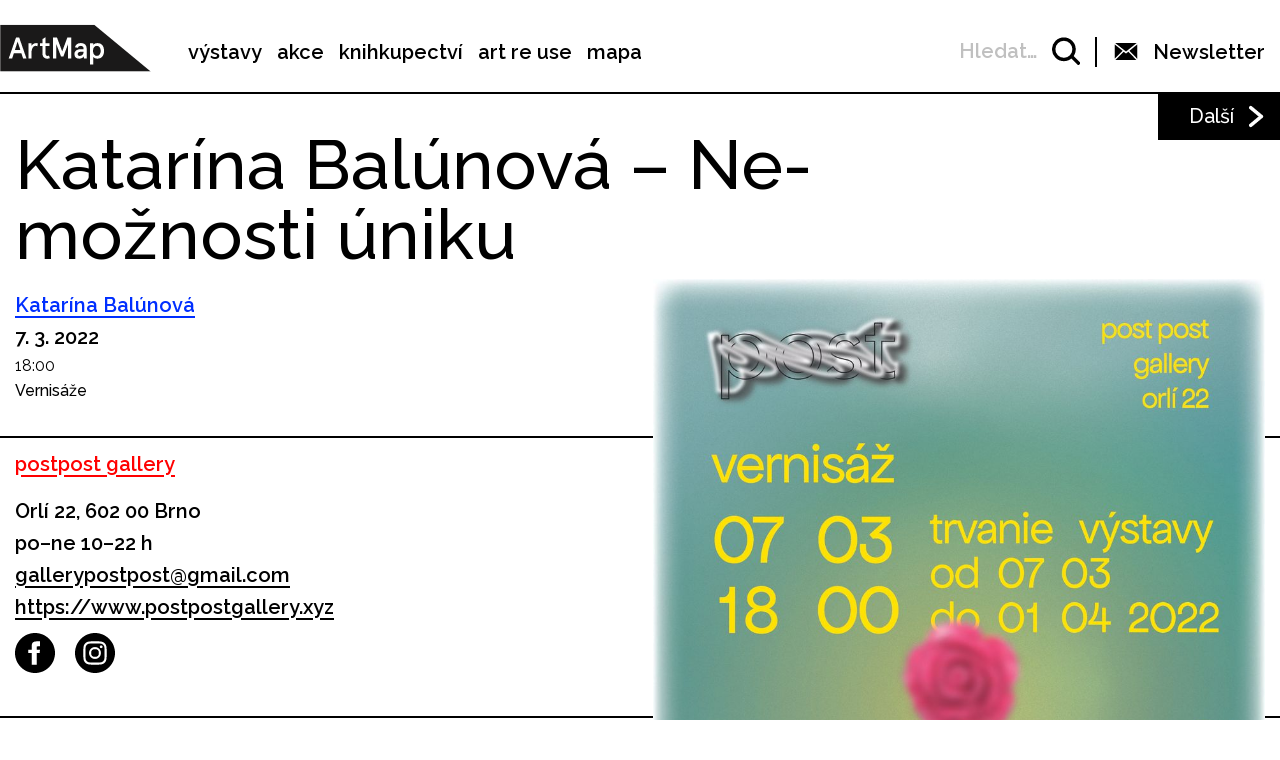

--- FILE ---
content_type: text/html; charset=UTF-8
request_url: https://www.artmap.cz/katarina-balunova-ne-moznosti-uniku-2/
body_size: 25284
content:

<!DOCTYPE html>
<html lang="cs-CZ" prefix="og: http://ogp.me/ns#">
<head>
	<meta charset="UTF-8">
	<meta name="viewport" content="width=device-width, initial-scale=1.0">
	<meta http-equiv="X-UA-Compatible" content="ie=edge">
	<link href="https://fonts.googleapis.com/css?family=Raleway:400,500,600,700" rel="stylesheet">

	<link rel="stylesheet" href="/assets/libs/slick.css">
		<link rel="stylesheet" href="/assets/styles/1738919849-index.css?1758449348">

	<script>
		var ajaxUrl = ""+'/api';
	</script>
	<script>(function(w,d,s,l,i){w[l]=w[l]||[];w[l].push({'gtm.start':
	new Date().getTime(),event:'gtm.js'});var f=d.getElementsByTagName(s)[0],
	j=d.createElement(s),dl=l!='dataLayer'?'&l='+l:'';j.async=true;j.src=
	'https://www.googletagmanager.com/gtm.js?id='+i+dl;f.parentNode.insertBefore(j,f);
	})(window,document,'script','dataLayer',"GTM-5JLQF85");</script>
	<script
		src="https://code.jquery.com/jquery-3.3.1.min.js"
		integrity="sha256-FgpCb/KJQlLNfOu91ta32o/NMZxltwRo8QtmkMRdAu8="
		crossorigin="anonymous"></script>
	<link href="https://cdnjs.cloudflare.com/ajax/libs/select2/4.0.6-rc.0/css/select2.min.css" rel="stylesheet">
	<script src="https://cdnjs.cloudflare.com/ajax/libs/select2/4.0.6-rc.0/js/select2.min.js"></script>
	<script src="https://cdnjs.cloudflare.com/ajax/libs/select2/4.0.5/js/i18n/cs.js"></script>
	<script src="https://unpkg.com/masonry-layout@4/dist/masonry.pkgd.min.js"></script>
	<script src="https://cdnjs.cloudflare.com/ajax/libs/outdated-browser/1.1.5/outdatedbrowser.js"></script>
	<link href="https://cdnjs.cloudflare.com/ajax/libs/outdated-browser/1.1.5/outdatedbrowser.css" rel="stylesheet">
	<script src="https://cdnjs.cloudflare.com/polyfill/v3/polyfill.min.js"></script>

<title>Katarína Balúnová – Ne-možnosti úniku -</title>
<link rel="alternate" hreflang="cs" href="https://www.artmap.cz/katarina-balunova-ne-moznosti-uniku-2/" />

<!-- This site is optimized with the Yoast SEO plugin v8.2.1 - https://yoast.com/wordpress/plugins/seo/ -->
<link rel="canonical" href="https://www.artmap.cz/katarina-balunova-ne-moznosti-uniku-2/" />
<meta property="og:locale" content="cs_CZ" />
<meta property="og:type" content="article" />
<meta property="og:title" content="Katarína Balúnová – Ne-možnosti úniku -" />
<meta property="og:description" content="Výrazná znaková symbolika site-specific inštalácie Ne-možnosti úniku prehodnocuje vlastnosti zobrazeného i čítaného diela, rámovaného diváckou subjektívnou imagináciou i kontextuálnym (fyzickým) priestorom vitríny. Metaforickým stelesnením názvu sa môže stať nikam nevedúci rebrík (cesta do neba) či časti výstražných pások, zbavené funkčnosti obmedzovať konkrétne miesto, negujúce tak svoju primárnu podstatu. Ružová farba nevinnosti či bezstarostnosti (dobrých časov) &hellip;" />
<meta property="og:url" content="https://www.artmap.cz/katarina-balunova-ne-moznosti-uniku-2/" />
<meta name="twitter:card" content="summary_large_image" />
<meta name="twitter:description" content="Výrazná znaková symbolika site-specific inštalácie Ne-možnosti úniku prehodnocuje vlastnosti zobrazeného i čítaného diela, rámovaného diváckou subjektívnou imagináciou i kontextuálnym (fyzickým) priestorom vitríny. Metaforickým stelesnením názvu sa môže stať nikam nevedúci rebrík (cesta do neba) či časti výstražných pások, zbavené funkčnosti obmedzovať konkrétne miesto, negujúce tak svoju primárnu podstatu. Ružová farba nevinnosti či bezstarostnosti (dobrých časov) [&hellip;]" />
<meta name="twitter:title" content="Katarína Balúnová – Ne-možnosti úniku -" />
<!-- / Yoast SEO plugin. -->

<link rel='dns-prefetch' href='//s.w.org' />
<link rel='https://api.w.org/' href='https://www.artmap.cz/wp-json/' />
<link rel='shortlink' href='https://www.artmap.cz/?p=126529' />
<link rel="alternate" type="application/json+oembed" href="https://www.artmap.cz/wp-json/oembed/1.0/embed?url=https%3A%2F%2Fwww.artmap.cz%2Fkatarina-balunova-ne-moznosti-uniku-2%2F" />
<link rel="alternate" type="text/xml+oembed" href="https://www.artmap.cz/wp-json/oembed/1.0/embed?url=https%3A%2F%2Fwww.artmap.cz%2Fkatarina-balunova-ne-moznosti-uniku-2%2F&#038;format=xml" />
<meta name="generator" content="WPML ver:4.0.7 stt:9;" />
</head>
<body class="event-template-default single single-event postid-126529">
	<noscript><iframe src="https://www.googletagmanager.com/ns.html?id=GTM-5JLQF85" height="0" width="0" style="display:none;visibility:hidden"></iframe></noscript>
	<!-- Global site tag (gtag.js) - Google Analytics -->
	<script async src="https://www.googletagmanager.com/gtag/js?id=UA-145313875-1"></script>
	<script>
	window.dataLayer = window.dataLayer || [];
	function gtag(){dataLayer.push(arguments);}
	gtag('js', new Date());
	gtag('config', 'UA-145313875-1');
	</script>
	

<script>
	;(function(){
		(window.initComponents = window.initComponents || []).push({"name":"shapes","data":{"url":"\/assets\/sprites\/1738919849-shapes.svg?25066084"},"place":null})
	})();
</script>

<nav class="menu">
	<div class="menu-links">
		<a href="/" class="menu-links-logo">

<svg class="shape shape-logo "><use xlink:href="#shape-logo"></use></svg>
		</a>

		<ul id="menu-hlavni-menu" class="menu-links-items"><li id="menu-item-12450" class="menu-item menu-item-type-post_type menu-item-object-page menu-item-12450"><a href="https://www.artmap.cz/vystavy/">výstavy</a></li>
<li id="menu-item-12451" class="menu-item menu-item-type-post_type menu-item-object-page menu-item-12451"><a href="https://www.artmap.cz/akce/">akce</a></li>
<li id="menu-item-12452" class="menu-item menu-item-type-custom menu-item-object-custom menu-item-12452"><a target="_blank" href="https://knihy.artmap.cz/">knihkupectví</a></li>
<li id="menu-item-122748" class="menu-item menu-item-type-custom menu-item-object-custom menu-item-122748"><a target="_blank" href="https://reuse.artmap.cz/">art re use</a></li>
<li id="menu-item-197979" class="menu-item menu-item-type-custom menu-item-object-custom menu-item-197979"><a target="_blank" href="https://mapa.artmap.cz/">mapa</a></li>
</ul>

	</div>
	<div class="menu-control">
<form action="search" class="expandSearch">
	<label class="expandSearch-in">
		<input
			type="text"
			placeholder="Hledejte…"
			class="expandSearch-input"
			id="search"
			name="search"
			minlength="3"
	>
		<span class="expandSearch-label">
			<span class="expandSearch-label-in">
				Hledat…
			</span>
		</span>
		<span class="expandSearch-icon">
<svg class="shape shape-icon-search "><use xlink:href="#shape-icon-search"></use></svg>
</span>
	</label>
</form>
		<div class="menu-control-border"></div>
		<div class="menu-control-item view-newsletter">

<svg class="shape shape-email-logo "><use xlink:href="#shape-email-logo"></use></svg>
			<p class="menu-control-item-text">Newsletter</p>
		</div>
		<div class="menu-control-searchShortcut">
			<a href="/search/">

<svg class="shape shape-icon-search "><use xlink:href="#shape-icon-search"></use></svg>
			</a>
		</div>
		<div class="menu-control-bars">
			<div class="menu-control-bar"></div>
			<div class="menu-control-bar"></div>
			<div class="menu-control-bar"></div>
		</div>
	</div>

<div id="newsletter" class="newsletter">
	<div class="newsletter-cross">

<svg class="shape shape-cross "><use xlink:href="#shape-cross"></use></svg>
	</div>

	<div class="newsletter-wrapper view-email is-active">
		<h3 class="newsletter-title">Přihlaste se k odběru novinek</h3>

		<script>
			(function (w,d,s,o,f,js,fjs) {
				w['ecm-widget']=o;w[o] = w[o] || function () { (w[o].q = w[o].q || []).push(arguments) };
				js = d.createElement(s), fjs = d.getElementsByTagName(s)[0];
				js.id = '4-f67e22c6c3dacfc9b77b6b40399abc16'; js.dataset.a = 'artmap'; js.src = f; js.async = 1; fjs.parentNode.insertBefore(js, fjs);
			}(window, document, 'script', 'ecmwidget', 'https://d70shl7vidtft.cloudfront.net/widget.js'));
		</script>
        <div id="f-4-f67e22c6c3dacfc9b77b6b40399abc16"></div>

	</div>
	<script>
		initComponents.push(
			{
				name: 'toggleClass',
				data: {
					toggleClass: 'is-active',
					trigger: '.newsletter-cross, .menu-control-item.view-newsletter',
					place: '.newsletter'
				}
			}
		)
	</script>
</div>

	<script>
		initComponents.push({
			name: 'toggleClass',
			data: {
				toggleClass: 'active',
				trigger: '.menu-control-bars',
				place: '.menu, .sidemenu'
			}
		})
	</script>
</nav>
<nav class="sidemenu">
	<div class="sidemenu-in">
	<ul id="menu-hlavni-menu-1" class="sidemenu-items view-main"><li class="menu-item menu-item-type-post_type menu-item-object-page menu-item-12450"><a href="https://www.artmap.cz/vystavy/">výstavy</a></li>
<li class="menu-item menu-item-type-post_type menu-item-object-page menu-item-12451"><a href="https://www.artmap.cz/akce/">akce</a></li>
<li class="menu-item menu-item-type-custom menu-item-object-custom menu-item-12452"><a target="_blank" href="https://knihy.artmap.cz/">knihkupectví</a></li>
<li class="menu-item menu-item-type-custom menu-item-object-custom menu-item-122748"><a target="_blank" href="https://reuse.artmap.cz/">art re use</a></li>
<li class="menu-item menu-item-type-custom menu-item-object-custom menu-item-197979"><a target="_blank" href="https://mapa.artmap.cz/">mapa</a></li>
</ul>

	<ul id="menu-patickove-menu" class="sidemenu-items view-footer"><li id="menu-item-12453" class="menu-item menu-item-type-post_type menu-item-object-page menu-item-12453"><a href="https://www.artmap.cz/instituce/">Instituce</a></li>
<li id="menu-item-12454" class="menu-item menu-item-type-post_type menu-item-object-page menu-item-12454"><a href="https://www.artmap.cz/umelci/">Umělci</a></li>
<li id="menu-item-70355" class="menu-item menu-item-type-post_type menu-item-object-page menu-item-70355"><a href="https://www.artmap.cz/archiv/">Archiv výstav a akcí</a></li>
<li id="menu-item-70358" class="menu-item menu-item-type-post_type menu-item-object-page menu-item-70358"><a href="https://www.artmap.cz/pdf-mapy/">Tištěné mapy v pdf</a></li>
</ul>


<div class="btn view-center view-icon view-wideOnMobile">
	<a href="#"  class="btn-in ">
			<span class="btn-icon">

<svg class="shape shape-email-logo "><use xlink:href="#shape-email-logo"></use></svg>
			</span>
		Newsletter
	</a>
</div>
	</div>
</nav>

	
	<div class="post">
		<div class="post-arrows">


			<a href="https://www.artmap.cz/dum-umeni-mezi-domy-prumysloveho-mesta/" class="post-arrows-item">
				
					<p class="post-arrows-item-text">Další</p>

<svg class="shape shape-arrow-right "><use xlink:href="#shape-arrow-right"></use></svg>
			</a>
		</div>

		<h1 class="post-title">Katarína Balúnová – Ne-možnosti úniku</h1>

		<div class="post-in">
			<div class="post-content">
				<div class="post-info post-spacing">
					<div class="more-hidden post-artists">
							<a href="https://www.artmap.cz/artist/katarina-balunova-2/" class="link-underlined link-artist post-artists-link text-bold">Katarína Balúnová</a>
					</div>
					<p class="text-bold">7. 3. 2022 </p>

					<div>
						<span>18:00</span>
					</div>
					<p>Vernisáže</p>
				</div>



				<div class="post-info post-spacing">

					<a href="https://www.artmap.cz/postpost-gallery/" class="link-underlined link-institution text-bold">postpost gallery</a>



					<p class="text-bold text-spaceless">Orlí 22, 602 00 Brno</p>

					<div class="text-bold text-spaceless">po–ne 10–22 h</div>
					<div>
						


							<a href="mailto:gallerypostpost@gmail.com" class="text-bold link-underlined link-block">gallerypostpost@gmail.com</a>


		<a href="https://www.postpostgallery.xyz" class="text-bold link-underlined link-block" target="_blank">
			https://www.postpostgallery.xyz
		</a>



<div class="icon-list">
	<a href="https://www.facebook.com/postpost.gall" class="icon-list-item" title="https://www.facebook.com/postpost.gall" target="_blank">
		
<svg class="shape shape-round-fb "><use xlink:href="#shape-round-fb"></use></svg>

	</a>
	<a href="https://www.instagram.com/postpostgallery/" class="icon-list-item" title="https://www.instagram.com/postpostgallery/" target="_blank">
		
<svg class="shape shape-round-ig "><use xlink:href="#shape-round-ig"></use></svg>

	</a>
</div>
					</div>

				</div>

				<div class="post-image-mobile">
					<img src="https://snappycdn.net/artmap/M-FtkTS9CkkbwLCjuo5NC23yGk9l1gKvq9pIj8MGTwY/fill/960/1357/ce/1/aHR0cHM6Ly9zMy5ldS1jZW50cmFsLTEuYW1hem9uYXdzLmNvbS91cGxvYWRzLm1hbmdvd2ViLm9yZy9hcnRtYXAvcHJvZC91cGxvYWRzLzIwMjIvMDMvS2F0YXJpbmEtQmFsdW5vdmEtTmUtbW96bm9zdGktdW5pa3UtcGxhZ2F0LmpwZw.jpg" alt="" class="post-image-img">
					<p class="text-spaceless text-sub">grafický vizuál: Terézia Pisoňová</p>
				</div>

				<div class="post-body">
					<p>Výrazná znaková symbolika site-specific inštalácie<strong> Ne-možnosti úniku</strong> prehodnocuje vlastnosti zobrazeného i čítaného diela, rámovaného diváckou subjektívnou imagináciou i kontextuálnym (fyzickým) priestorom vitríny. Metaforickým stelesnením názvu sa môže stať nikam nevedúci rebrík (cesta do neba) či časti výstražných pások, zbavené funkčnosti obmedzovať konkrétne miesto, negujúce tak svoju primárnu podstatu. Ružová farba nevinnosti či bezstarostnosti (dobrých časov) naberá v kontexte súčasnosti ďalšie vrstvy interpretácie, prekračujúce fragmenty predsudkov i stereotypy. Autorka vizuálne i priestorovo apeluje na realitu súčasnosti, problematiku často neverbalizovaných, no rezonujúcich dejov a fenoménov v spoločnosti, ktorá svojím tancom v rytme konzumu načrtáva nezastaviteľne sebadeštruktívny kruh, Uroboros.&nbsp;</p>
<p>&nbsp;&nbsp; </p>
<p><strong>Katarína Balúnová </strong>konfrontuje v širokom spektre svojej umeleckej i teoretickej praxe záujem o reflexiu kritických aspektov súčasnosti s otázkami urbanizmu, hranicami verejnej a privátnej sféry či človeka a jeho osobnej mytológie. Hoci bola jej primárnym vyjadrovacím médiom súčasná maľba, často pracuje prostredníctvom inštalácií, prekračujúcich hranice konceptuálnych priestorovo-objektových environmentov s bohatou znakovou sémantikou. Formálne prvky maľby bývajú interaktívne rozšírené médiami videa či fotografie, s dôrazmi na istú formu animálnej telesnosti. Autorkine multimediálne projekty tak predstavujú príbehy signifikantného umeleckého prejavu, symboliky odkazujúcej k literatúre či konkrétnym udalostiam. Vznikajú tak výrazovo rôznorodé diela a vrstevnaté  výpovede, komplikujúce prvky budúcich/minulých utópií, ľudskej podstaty existencie i otázky problematických bodov súčasnosti.&nbsp;</p>
<p>&nbsp; </p>
<p><strong>kurátorka</strong>: Viktória Pardovičová</p>
<p><strong>fotoreport</strong>: Tamara Pavlechová</p></p>

				</div>

			</div>

			<div class="post-image">
				<img src="https://snappycdn.net/artmap/M-FtkTS9CkkbwLCjuo5NC23yGk9l1gKvq9pIj8MGTwY/fill/960/1357/ce/1/aHR0cHM6Ly9zMy5ldS1jZW50cmFsLTEuYW1hem9uYXdzLmNvbS91cGxvYWRzLm1hbmdvd2ViLm9yZy9hcnRtYXAvcHJvZC91cGxvYWRzLzIwMjIvMDMvS2F0YXJpbmEtQmFsdW5vdmEtTmUtbW96bm9zdGktdW5pa3UtcGxhZ2F0LmpwZw.jpg" alt="" class="post-image-img">
				<p class="text-spaceless text-sub">grafický vizuál: Terézia Pisoňová</p>
			</div>
		</div>

		<script>
			initComponents.push({
				name: 'toggleClass',
				data: {
					toggleClass: 'more-hidden',
					trigger: '.post-artists-text',
					place: '.post-artists'
				}
			})
			</script>

	</div>


	






<div class="sidebysides type-related">

	<div class="sidebyside view-onlyOneButton">
		<div class="sidebyside-in">
			<div class="sidebyside-parts">
<div  class="sidebyside-part udalosti-pobliz">
	<h2 class="sidebyside-part-title">Události poblíž</h2>
		<div class="paged">
			<div class="sidebyside-part-items">


<div class="item-event view-sidebyside">
	<a href="https://www.artmap.cz/enter-favu-verejna-vystava-studentskych-semestralnich-praci/" class="item-event-image">
			<img src="https://snappycdn.net/artmap/G45TOu3Lp9kwfd2NiqDSexnEJnUi-yZA0EeL0Sqg19w/fill/960/540/ce/1/aHR0cHM6Ly9zMy5ldS1jZW50cmFsLTEuYW1hem9uYXdzLmNvbS91cGxvYWRzLm1hbmdvd2ViLm9yZy9hcnRtYXAvcHJvZC91cGxvYWRzLzIwMjYvMDEvMTQtRU5URVItMDMtVjEtRkItYS5wbmc.png" alt="" class="item-event-image-img">
	</a>
	<a href="https://www.artmap.cz/enter-favu-verejna-vystava-studentskych-semestralnich-praci/" class="item-event-title">Enter FaVU – veřejná výstava studentských semestrálních prací</a>



<p class="item-event-subtext">
	<span class="item-event-date">24. - 25. 01. 2026</span>
	 / Výstavy
	<br>
		Fakulta výtvarných umění, Vysoké učení technické v Brně

	 / Brno
</p>
</div>

<div class="item-event view-sidebyside">
	<a href="https://www.artmap.cz/konference-prezentace-vysledku-specifickeho-vysokoskolskeho-vyzkumu-favu-2025/" class="item-event-image">
			<img src="https://snappycdn.net/artmap/AR64x9i12zMTM_xQO0p_voplJTmsbC41NehZfH00xqA/fill/960/540/ce/1/aHR0cHM6Ly9zMy5ldS1jZW50cmFsLTEuYW1hem9uYXdzLmNvbS91cGxvYWRzLm1hbmdvd2ViLm9yZy9hcnRtYXAvcHJvZC91cGxvYWRzLzIwMjYvMDEvMTYtU1BWLTAzLVYxLUZCLWEucG5n.png" alt="" class="item-event-image-img">
	</a>
	<a href="https://www.artmap.cz/konference-prezentace-vysledku-specifickeho-vysokoskolskeho-vyzkumu-favu-2025/" class="item-event-title">Konference – prezentace výsledků specifického vysokoškolského výzkumu FaVU 2025</a>



<p class="item-event-subtext">
	<span class="item-event-date">27. 01. 2026 10:00</span>
	 / Přednášky a diskuze
	<br>
		Fakulta výtvarných umění, Vysoké učení technické v Brně

	 / Brno
</p>
</div>

<div class="item-event view-sidebyside">
	<a href="https://www.artmap.cz/behind-the-scenes-krystof-bruha-aeris-chronos/" class="item-event-image">
			<img src="https://snappycdn.net/artmap/TGNfTD9iRGdmo_FL-1MCSDHopM_L7fpc2JHROAZ75sM/fill/960/540/ce/1/aHR0cHM6Ly9zMy5ldS1jZW50cmFsLTEuYW1hem9uYXdzLmNvbS91cGxvYWRzLm1hbmdvd2ViLm9yZy9hcnRtYXAvcHJvZC91cGxvYWRzLzIwMjYvMDEvU25ha2UtZ2VuZXJhdGVkLTAzLmpwZw.jpg" alt="" class="item-event-image-img">
	</a>
	<a href="https://www.artmap.cz/behind-the-scenes-krystof-bruha-aeris-chronos/" class="item-event-title">Behind the Scenes / Kryštof Brůha: Aeris Chronos</a>



<p class="item-event-subtext">
	<span class="item-event-date">28. 01. 2026 17:00</span>
	 / Přednášky a diskuze
	<br>
		Dům pánů z Kunštátu (DUB)

	 / Brno
</p>
</div>

<div class="item-event view-sidebyside">
	<a href="https://www.artmap.cz/robert-tilbury-silver-crust-scenarios-2/" class="item-event-image">
			<img src="https://snappycdn.net/artmap/yzHqfeWd-cijW1w4adUCyuobeG-iRhjdfA6HeZnSnS8/fill/960/540/ce/1/aHR0cHM6Ly9zMy5ldS1jZW50cmFsLTEuYW1hem9uYXdzLmNvbS91cGxvYWRzLm1hbmdvd2ViLm9yZy9hcnRtYXAvcHJvZC91cGxvYWRzLzIwMjYvMDEvRkctYXJ0bWFwLXNpbHZlci1jcnVzdC1zY2VuYXJpb3MuanBn.jpg" alt="" class="item-event-image-img">
	</a>
	<a href="https://www.artmap.cz/robert-tilbury-silver-crust-scenarios-2/" class="item-event-title">Robert Tilbury – Silver Crust Scenarios</a>



<p class="item-event-subtext">
	<span class="item-event-date">28. 01. 2026 18:00</span>
	 / Vernisáže
	<br>
		Galerie FaVU

	 / Brno
</p>
</div>

<div class="item-event view-sidebyside">
	<a href="https://www.artmap.cz/lukas-bartl-sedm-plus-jedna/" class="item-event-image">
			<img src="https://snappycdn.net/artmap/__-lNHm8GeRycHT7s2rCp9uoL2BtTZdGkxLeXHIM0u4/fill/960/540/ce/1/aHR0cHM6Ly9zMy5ldS1jZW50cmFsLTEuYW1hem9uYXdzLmNvbS91cGxvYWRzLm1hbmdvd2ViLm9yZy9hcnRtYXAvcHJvZC91cGxvYWRzLzIwMjUvMTEvNTc4NDQ4MDA4LTEyMzIwMDM4ODg5NTgyMjMtMTgzNDYwOTk4MjE1Mzk1MTc0MS1uLmpwZw.jpg" alt="" class="item-event-image-img">
	</a>
	<a href="https://www.artmap.cz/lukas-bartl-sedm-plus-jedna/" class="item-event-title">Lukáš Bártl – Sedm plus jedna</a>



<p class="item-event-subtext">
	<span class="item-event-date">Do 30. 01. 2026</span>
	 / Výstavy
	<br>
		Galerie Valchařská

	 / Brno
</p>
</div>

<div class="item-event view-sidebyside">
	<a href="https://www.artmap.cz/bazmek-entertainment-sny-z-betonu/" class="item-event-image">
			<img src="https://snappycdn.net/artmap/rQhvjzDXZKf-SWhsLhqYp6zMaiZWSJEVGtxMORF-itM/fill/960/540/ce/1/aHR0cHM6Ly9zMy5ldS1jZW50cmFsLTEuYW1hem9uYXdzLmNvbS91cGxvYWRzLm1hbmdvd2ViLm9yZy9hcnRtYXAvcHJvZC91cGxvYWRzLzIwMjYvMDEvTWFydGluYS1Db3VmYWxvdmEyLW1pbi5qcGc.jpg" alt="" class="item-event-image-img">
	</a>
	<a href="https://www.artmap.cz/bazmek-entertainment-sny-z-betonu/" class="item-event-title">bazmek entertainment: Sny z betonu</a>



<p class="item-event-subtext">
	<span class="item-event-date">30. 01. 2026 17:00</span>
	 / Ostatní akce
	<br>
		CO.LABS

	 / Brno
</p>
</div>
			</div>

		</div>
</div>
<div  class="sidebyside-part doprovodne-akce">
	<h2 class="sidebyside-part-title">Doprovodné akce</h2>
		<p class="not-found">Bohužel, nenašly se žádné vhodné příspěvky.</p>
</div>
			</div>
		</div>

	</div>

	<div class="sidebysides-buttons">
		<div class="btn view-center js-groupedLoadmore view-loadmore">
	<a href="?eventsPage=2&amp;eventsType=related" class="btn-in ">
		Další
	</a>
</div>

	</div>
</div>



<div class="menu-footer">
	<div class="menu-footer-main">
		<ul id="menu-patickove-menu-1" class="menu-footer-items"><li class="menu-item menu-item-type-post_type menu-item-object-page menu-item-12453"><a href="https://www.artmap.cz/instituce/">Instituce</a></li>
<li class="menu-item menu-item-type-post_type menu-item-object-page menu-item-12454"><a href="https://www.artmap.cz/umelci/">Umělci</a></li>
<li class="menu-item menu-item-type-post_type menu-item-object-page menu-item-70355"><a href="https://www.artmap.cz/archiv/">Archiv výstav a akcí</a></li>
<li class="menu-item menu-item-type-post_type menu-item-object-page menu-item-70358"><a href="https://www.artmap.cz/pdf-mapy/">Tištěné mapy v pdf</a></li>
</ul>
	</div>
</div>
<div class="copyright">
	<div class="copyright-artmapLogo">
		<a href="/" class="copyright-artmapLogo-link">

<svg class="shape shape-logo "><use xlink:href="#shape-logo"></use></svg>
		</a>
	</div>
	<div class="menu-footer-secondary">
		<ul id="menu-male-menu-v-paticce" class="menu-footer-secondary-items"><li id="menu-item-70508" class="menu-item menu-item-type-post_type menu-item-object-page menu-item-70508"><a href="https://www.artmap.cz/kontakty/">Kontakty</a></li>
<li id="menu-item-70509" class="menu-item menu-item-type-post_type menu-item-object-page menu-item-70509"><a href="https://www.artmap.cz/o-artmap/">O ArtMap</a></li>
<li id="menu-item-127475" class="menu-item menu-item-type-post_type menu-item-object-page menu-item-127475"><a href="https://www.artmap.cz/podporte-nas/">Podpořte nás</a></li>
<li id="menu-item-70520" class="menu-item menu-item-type-custom menu-item-object-custom menu-item-70520"><a href="https://www.facebook.com/artmap.cz">Facebook</a></li>
<li id="menu-item-70353" class="menu-item menu-item-type-post_type menu-item-object-page menu-item-70353"><a href="https://www.artmap.cz/user-login/">Login</a></li>
</ul>
	</div>

	<div class="copyright-text">Artmap, z. s.<br>
Vojtěšská 196/18<br>
110 00 Praha 1<br>
IČ: 22906339<br>
DIČ: CZ22906339</div>
	<div style="display: flex;">
		<div class="copyright-text">ArtMap finančně podporují:<br>
Ministerstvo kultury ČR<br>
Hlavní město Praha<br>
 Statutární město Brno<br>
Státní fond kultury ČR<br>
Městská část Praha 1</div>
		<div style="display: flex; flex-direction: column; gap: 10px; padding-right: 20px; padding-left: 30px; align-items: start">
			<img src="https://s3.eu-central-1.amazonaws.com/uploads.mangoweb.org/artmap/prod/uploads/2024/06/ministerstvo-kultury.png" alt="Ministerstvo Kultury" style="height: 50px; object-fit: contain;">
			<img src="https://s3.eu-central-1.amazonaws.com/uploads.mangoweb.org/artmap/prod/uploads/2024/06/funded-by-eu.png" alt="Funded by EU" style="height: 50px; object-fit: contain;">
			<img src="https://s3.eu-central-1.amazonaws.com/uploads.mangoweb.org/artmap/prod/uploads/2024/06/narodni-plan-obnovy.png" alt="Narodni Plan Obnovy" style="height: 50px; object-fit: contain;">
		</div>
	</div>

</div>

<script type='text/javascript' src='https://www.artmap.cz/wp-includes/js/wp-embed.js?ver=4.9.8'></script>

		<script src="https://ajax.googleapis.com/ajax/libs/jquery/2.2.0/jquery.min.js" defer></script>
		<script src="/assets/libs/slick.js" defer></script>
		<script src="/assets/scripts/1738919849-index.js?2092313154" defer></script>
		<script>
			function addLoadEvent(func) {
				var oldonload = window.onload;
				if (typeof window.onload != 'function') {
					window.onload = func;
				} else {
					window.onload = function() {
						if (oldonload) {
							oldonload();
						}
						func();
					}
				}
			}
			//call plugin function after DOM ready
			addLoadEvent(function(){
				outdatedBrowser({
					bgColor: '#f26a45',
					color: '#ffffff',
					lowerThan: 'IE10',
					languagePath: ''
				})
			});
		</script>
	<div id="outdated">
		<h6>Váš prohlížeč je zastaralý!</h6>
		<p>Pro správné zobrazení těchto stránek aktualizujte svůj prohlížeč. <a id="btnUpdateBrowser" href="http://outdatedbrowser.com/cs">Aktualizovat prohlížeč nyní</a></p>
		<p class="last"><a href="#" id="btnCloseUpdateBrowser" title="Zavřít">&times;</a></p>
	</div>
</body>
</html>
